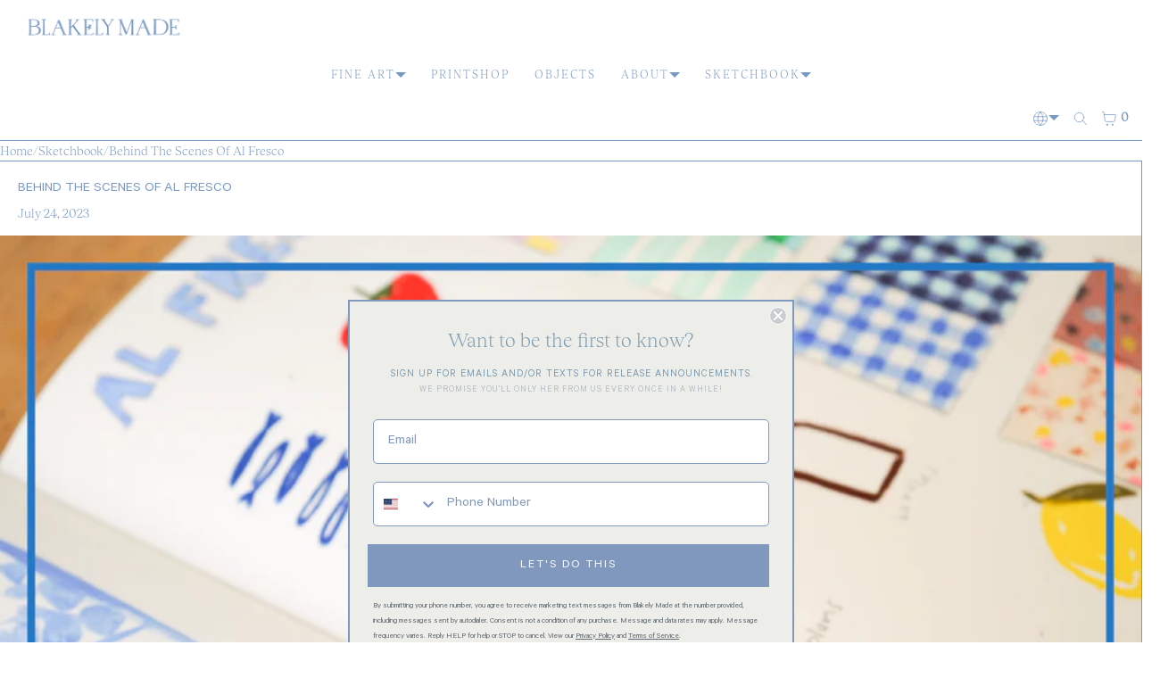

--- FILE ---
content_type: text/css;charset=utf-8
request_url: https://use.typekit.net/awj3zxa.css
body_size: 388
content:
/*
 * The Typekit service used to deliver this font or fonts for use on websites
 * is provided by Adobe and is subject to these Terms of Use
 * http://www.adobe.com/products/eulas/tou_typekit. For font license
 * information, see the list below.
 *
 * crayonette-djr:
 *   - http://typekit.com/eulas/00000000000000007735f463
 *
 * © 2009-2026 Adobe Systems Incorporated. All Rights Reserved.
 */
/*{"last_published":"2025-11-06 16:30:27 UTC"}*/

@import url("https://p.typekit.net/p.css?s=1&k=awj3zxa&ht=tk&f=48695&a=132411021&app=typekit&e=css");

@font-face {
font-family:"crayonette-djr";
src:url("https://use.typekit.net/af/09fccc/00000000000000007735f463/31/l?primer=7cdcb44be4a7db8877ffa5c0007b8dd865b3bbc383831fe2ea177f62257a9191&fvd=n4&v=3") format("woff2"),url("https://use.typekit.net/af/09fccc/00000000000000007735f463/31/d?primer=7cdcb44be4a7db8877ffa5c0007b8dd865b3bbc383831fe2ea177f62257a9191&fvd=n4&v=3") format("woff"),url("https://use.typekit.net/af/09fccc/00000000000000007735f463/31/a?primer=7cdcb44be4a7db8877ffa5c0007b8dd865b3bbc383831fe2ea177f62257a9191&fvd=n4&v=3") format("opentype");
font-display:auto;font-style:normal;font-weight:400;font-stretch:normal;
}

.tk-crayonette-djr { font-family: "crayonette-djr",sans-serif; }


--- FILE ---
content_type: text/javascript
request_url: https://blakelymade.com/cdn/shop/t/80/assets/m-cart.js?v=160529413389941142061767812989
body_size: 6112
content:
/* liquid-ajax-cart.js.org - v2.1.1 | MIT License */
const t="liquid-ajax-cart",e="data-ajax-cart",n="ajax-cart",o="js-ajax-cart",i=`${t}:init`;var r=function(t,e,n,o){return new(n||(n=Promise))((function(i,r){function s(t){try{u(o.next(t))}catch(t){r(t)}}function a(t){try{u(o.throw(t))}catch(t){r(t)}}function u(t){var e;t.done?i(t.value):(e=t.value,e instanceof n?e:new n((function(t){t(e)}))).then(s,a)}u((o=o.apply(t,e||[])).next())}))};const s="add",a="change",u="update",c="clear",l="get",d=`${t}:queue-start`,f=`${t}:queue-start-internal`,h=`${t}:queue-empty-internal`,p=`${t}:queue-end-internal`,m=`${t}:queue-end`,y=`${t}:request-start-internal`,v=`${t}:request-start`,b=`${t}:request-end-internal`,q=`${t}:request-end`,g=[];let $=!1;function w(t){var e;(null===(e=t.options)||void 0===e?void 0:e.important)&&0!==g.length?g[0].push(t):1===g.push([t])&&(E(!0),A())}function A(){if(1===g.length&&0===g[0].length){const t=new CustomEvent(h);document.dispatchEvent(t)}if(0===g.length)return void E(!1);if(0===g[0].length)return g.shift(),void A();const{requestType:t,body:e,options:n}=g[0][0];!function(t,e,n,o){const{extraRequestOnError:i}=W,a=k(t);let u;t!==l&&(u=e||{});const c=t===l?"GET":"POST",d=n.info||{},f={requestType:t,endpoint:a,requestBody:u,info:d},h=[],p=[],m=new CustomEvent(y,{detail:{requestState:{requestType:t,endpoint:a,info:d,requestBody:u}}});document.dispatchEvent(m);const b=new CustomEvent(v,{detail:{requestState:{requestType:t,endpoint:a,info:d,requestBody:u}}});if(document.dispatchEvent(b),d.cancel)return f.responseData=null,void L(n,o,f);if(void 0!==u){let e;if(u instanceof FormData||u instanceof URLSearchParams?u.has("sections")&&(e=u.get("sections").toString()):e=u.sections,"string"==typeof e||e instanceof String||Array.isArray(e)){if(Array.isArray(e)?h.push(...e):h.push(...e.split(",")),s===t&&p.push(...h.slice(0,5)),h.length>5){p.push(...h.slice(5));const t=h.slice(0,5).join(",");u instanceof FormData||u instanceof URLSearchParams?u.set("sections",t):u.sections=t}}else null!=e&&console.error(`Liquid Ajax Cart: "sections" parameter in a Cart Ajax API request must be a string or an array. Now it is ${e}`)}const q={method:c};t!==l&&(u instanceof FormData||u instanceof URLSearchParams?(q.body=u,q.headers={"x-requested-with":"XMLHttpRequest"}):(q.body=JSON.stringify(u),q.headers={"Content-Type":"application/json"})),fetch(a,q).then((t=>r(this,void 0,void 0,(function*(){const e=yield t.json();return{ok:t.ok,status:t.status,body:e}})))).then((t=>r(this,void 0,void 0,(function*(){return f.responseData=t,!f.responseData.ok&&i&&p.unshift(...h.slice(0,5)),p.length>0&&(f.extraResponseData=yield j(p)),f})))).catch((t=>{console.error("Liquid Ajax Cart: Error while performing cart Ajax request"),console.error(t),f.responseData=null,f.fetchError=t})).finally((()=>{L(n,o,f)}))}(t,e,n,(()=>{g[0].shift(),A()}))}function E(t){$=t;const e=new CustomEvent($?f:p);document.dispatchEvent(e);const n=new CustomEvent($?d:m);document.dispatchEvent(n)}function L(t,e,n){if("firstCallback"in t)try{t.firstCallback(n)}catch(t){console.error('Liquid Ajax Cart: Error in request "firstCallback" function'),console.error(t)}const o={requestState:n},i=new CustomEvent(b,{detail:o});document.dispatchEvent(i);const r=new CustomEvent(q,{detail:o});if(document.dispatchEvent(r),"lastCallback"in t)try{t.lastCallback(n)}catch(t){console.error('Liquid Ajax Cart: Error in request "lastCallback" function'),console.error(t)}e()}function j(t=[]){const e={};return t.length>0&&(e.sections=t.slice(0,5).join(",")),fetch(k(u),{method:"POST",headers:{"Content-Type":"application/json"},body:JSON.stringify(e)}).then((e=>e.json().then((n=>{const o={ok:e.ok,status:e.status,body:n};return t.length<6?o:j(t.slice(5)).then((t=>{var e;return t.ok&&(null===(e=t.body)||void 0===e?void 0:e.sections)&&"object"==typeof t.body.sections&&("sections"in o.body||(o.body.sections={}),o.body.sections=Object.assign(Object.assign({},o.body.sections),t.body.sections)),o}))}))))}function S(t={}){w({requestType:l,body:void 0,options:t})}function x(t={},e={}){w({requestType:s,body:t,options:e})}function C(t={},e={}){w({requestType:a,body:t,options:e})}function T(t={},e={}){w({requestType:u,body:t,options:e})}function D(t={},e={}){w({requestType:c,body:t,options:e})}function k(t){var e,n,o,i,r,d,f,h,p,m;switch(t){case s:return`${(null===(n=null===(e=window.Shopify)||void 0===e?void 0:e.routes)||void 0===n?void 0:n.root)||"/"}cart/add.js`;case a:return`${(null===(i=null===(o=window.Shopify)||void 0===o?void 0:o.routes)||void 0===i?void 0:i.root)||"/"}cart/change.js`;case l:return`${(null===(d=null===(r=window.Shopify)||void 0===r?void 0:r.routes)||void 0===d?void 0:d.root)||"/"}cart.js`;case c:return`${(null===(h=null===(f=window.Shopify)||void 0===f?void 0:f.routes)||void 0===h?void 0:h.root)||"/"}cart/clear.js`;case u:return`${(null===(m=null===(p=window.Shopify)||void 0===p?void 0:p.routes)||void 0===m?void 0:m.root)||"/"}cart/update.js`;default:return}}function _(){return $}const O=`${e}-initial-state`;let R,M=null;function N(){return{cart:M,previousCart:R}}const B=`${e}-bind`;function H(){N().cart&&document.querySelectorAll(`[${B}]`).forEach((t=>{const e=t.getAttribute(B);t.textContent=function(t){const{binderFormatters:e}=W,[n,...o]=t.split("|");let i=F(n,N().cart);return o.forEach((t=>{const n=t.trim();""!==n&&("object"==typeof e&&n in e?i=e[n](i):n in P?i=P[n](i):console.warn(`Liquid Ajax Cart: the "${n}" formatter is not found`))})),"string"==typeof i||i instanceof String||"number"==typeof i||i instanceof Number?i.toString():(console.error(`Liquid Ajax Cart: the calculated value for the ${B}="${t}" element must be string or number. But the value is`,i),"")}(e)}))}function F(t,e){const n=t.split("."),o=n.shift().trim();return""!==o&&o in e&&n.length>0?F(n.join("."),e[o]):e[o]}const P={money_with_currency:t=>{var e;const n=N();if("number"!=typeof t&&!(t instanceof Number))return console.error("Liquid Ajax Cart: the 'money_with_currency' formatter is not applied because the value is not a number. The value is ",t),t;const o=t/100;return"Intl"in window&&(null===(e=window.Shopify)||void 0===e?void 0:e.locale)?Intl.NumberFormat(window.Shopify.locale,{style:"currency",currency:n.cart.currency}).format(o):`${o.toFixed(2)} ${n.cart.currency}`}};let U,I=!1;function J(){const{mutations:t}=W;Array.isArray(t)||console.error('Liquid Ajax Cart: the "mutations" settings parameter must be an array'),0!==t.length&&(I=!1,U=-1,V())}function V(){const{mutations:t}=W;if(U++,U>=t.length)return;let e=[];try{const n=t[U]();n&&(e=(null==n?void 0:n.requests)||[])}catch(t){console.error(`Liquid Ajax Cart: Error in the "mutation" function with index ${U}`),console.error(t)}Array.isArray(e)?Z(e):V()}function Z(t){const e=t.shift();if(e){if(e.type&&[s,a,u,c,l].includes(e.type))return void w({requestType:e.type,body:e.body,options:{info:{initiator:"mutation"},important:!0,lastCallback:e=>{Z(t)}}});console.error(`Liquid Ajax Cart: wrong request type in the mutation with index ${U}`)}t.length>0?Z(t):V()}const W={binderFormatters:{},requestErrorText:"There was an error while updating your cart. Please try again.",updateOnWindowFocus:!0,quantityTagAllowZero:!1,quantityTagDebounce:300,mutations:[],extraRequestOnError:!0},z=`${e}-section`,G=`${e}-static-element`,K=`${e}-section-scroll`,X="shopify-section-",Q=`${n}-product-form`,Y="processing";class tt extends HTMLElement{connectedCallback(){var t,e;const n=this,o=this.querySelectorAll("form");if(1!==o.length)return void console.error(`Liquid Ajax Cart: "${Q}" element must have one "form" element as a child, ${o.length} found`,n);const i=o[0];new URL(i.action).pathname===`${(null===(e=null===(t=window.Shopify)||void 0===t?void 0:t.routes)||void 0===e?void 0:e.root)||"/"}cart/add`?i.addEventListener("submit",(t=>{if(!n.hasAttribute(Y)){const t=new FormData(i);n.setAttribute(Y,""),x(t,{lastCallback:()=>{n.removeAttribute(Y)},info:{initiator:n}})}t.preventDefault()})):console.error(`Liquid Ajax Cart: "${Q}" element's form "action" attribute value isn't a product form action URL`,i,n)}}var et,nt,ot,it,rt,st,at,ut;const ct=`${(null===(nt=null===(et=window.Shopify)||void 0===et?void 0:et.routes)||void 0===nt?void 0:nt.root)||"/"}cart/change`,lt=`${(null===(it=null===(ot=window.Shopify)||void 0===ot?void 0:ot.routes)||void 0===it?void 0:it.root)||"/"}cart/add`,dt=`${(null===(st=null===(rt=window.Shopify)||void 0===rt?void 0:rt.routes)||void 0===st?void 0:st.root)||"/"}cart/clear`,ft=`${(null===(ut=null===(at=window.Shopify)||void 0===at?void 0:at.routes)||void 0===ut?void 0:ut.root)||"/"}cart/update`,ht=`${e}-request-button`;function pt(t,e){let n;const o=[ct,lt,dt,ft];if(!t.hasAttribute(ht))return;const i=t.getAttribute(ht);if(i){let t;try{if(t=new URL(i,window.location.origin),!o.includes(t.pathname))throw`URL should be one of the following: ${ct}, ${lt}, ${ft}, ${dt}`;n=t}catch(t){console.error(`Liquid Ajax Cart: ${ht} contains an invalid URL as a parameter.`,t)}}else if(t instanceof HTMLAnchorElement&&t.hasAttribute("href")){const e=new URL(t.href);o.includes(e.pathname)?n=e:t.hasAttribute(ht)&&console.error(`Liquid Ajax Cart: a link with the ${ht} contains an invalid href URL.`,`URL should be one of the following: ${ct}, ${lt}, ${ft}, ${dt}`)}if(void 0===n)return void console.error(`Liquid Ajax Cart: a ${ht} element doesn't have a valid URL`);if(e&&e.preventDefault(),_())return;const r=new FormData;switch(n.searchParams.forEach(((t,e)=>{r.append(e,t)})),n.pathname){case lt:x(r,{info:{initiator:t}});break;case ct:C(r,{info:{initiator:t}});break;case ft:T(r,{info:{initiator:t}});break;case dt:D({},{info:{initiator:t}})}}function mt(t,e){let n,o;return t.length>3?(n=e.cart.items.find((e=>e.key===t)),o="id"):(n=e.cart.items[Number(t)-1],o="line"),void 0===n&&(n=null,console.error(`Liquid Ajax Cart: line item with ${o}="${t}" not found`)),[n,o]}const yt=`${e}-quantity-input`;function vt(t){return!(!t.hasAttribute(yt)||!(t instanceof HTMLInputElement&&["text","number"].includes(t.type)||t instanceof HTMLSelectElement&&["select-one"].includes(t.type))&&(console.error(`Liquid Ajax Cart: the ${yt} attribute supports "input" elements of types "text", "number" and non-multiple "select" elements`),1))}function bt(){document.querySelectorAll(`input[${yt}], select[${yt}]`).forEach((t=>{if(!vt(t))return;if(_())return void(t.disabled=!0);const e=N(),n=t.getAttribute(yt).trim(),[o]=mt(n,e);o?t.value=o.quantity.toString():null===o&&(t.value="0"),t.disabled=!1}))}function qt(t,e){if(!vt(t))return;if(e&&e.preventDefault(),_())return;let n=Number(t.value.trim());const o=t.getAttribute(yt).trim();if(isNaN(n))return void console.error(`Liquid Ajax Cart: input value of a ${yt} must be an Integer number`);if(n<1&&(n=0),!o)return void console.error(`Liquid Ajax Cart: attribute value of a ${yt} must be an item key or an item index`);const i=o.length>3?"id":"line",r=new FormData;r.set(i,o),r.set("quantity",n.toString()),C(r,{info:{initiator:t}}),t.blur()}const gt=`${e}-property-input`;function $t(t){const e=t.getAttribute(gt),n=t.getAttribute("name");console.error(`Liquid Ajax Cart: the element [${gt}="${e}"]${n?`[name="${n}"]`:""} has wrong attributes.`)}function wt(t){return!!t.hasAttribute(gt)&&!!(t instanceof HTMLInputElement&&"hidden"!==t.type||t instanceof HTMLTextAreaElement||t instanceof HTMLSelectElement)}function At(t){const e={objectCode:void 0,propertyName:void 0,attributeValue:void 0};if(!t.hasAttribute(gt))return e;let n=t.getAttribute(gt).trim();if(!n){const e=t.getAttribute("name").trim();e&&(n=e)}if(!n)return $t(t),e;if(e.attributeValue=n,"note"===n)return e.objectCode="note",e;let[o,...i]=n.trim().split("[");return!i||1!==i.length||i[0].length<2||i[0].indexOf("]")!==i[0].length-1?($t(t),e):(e.objectCode=o,e.propertyName=i[0].replace("]",""),e)}function Et(){document.querySelectorAll(`[${gt}]`).forEach((t=>{if(!wt(t))return;if(_())return void(t.disabled=!0);const{objectCode:e,propertyName:n,attributeValue:o}=At(t);if(!e)return;const i=N();let r,s=!1;if("note"===e)r=i.cart.note;else if("attributes"===e)r=i.cart.attributes[n];else{const[t,a]=mt(e,i);t&&(r=t.properties[n]),null===t&&(console.error(`Liquid Ajax Cart: line item with ${a}="${e}" was not found when the [${gt}] element with "${o}" value tried to get updated from the State`),s=!0)}t instanceof HTMLInputElement&&("checkbox"===t.type||"radio"===t.type)?t.checked=t.value===r:("string"==typeof r||r instanceof String||"number"==typeof r||r instanceof Number||(Array.isArray(r)||r instanceof Object?(r=JSON.stringify(r),console.warn(`Liquid Ajax Cart: the ${gt} with the "${o}" value is bound to the ${n} ${"attributes"===e?"attribute":"property"} that is not string or number: ${r}`)):r=""),t.value=r),s||(t.disabled=!1)}))}function Lt(t,e){if(!wt(t))return;e&&e.preventDefault(),t.blur();const n=N();if(_())return;const{objectCode:o,propertyName:i,attributeValue:r}=At(t);if(!o)return;let s=t.value;if(t instanceof HTMLInputElement&&"checkbox"===t.type&&!t.checked){let t=document.querySelector(`input[type="hidden"][${gt}="${r}"]`);t||"note"!==o&&"attributes"!==o||(t=document.querySelector(`input[type="hidden"][${gt}][name="${r}"]`)),s=t?t.value:""}if("note"===o){const e=new FormData;e.set("note",s),T(e,{info:{initiator:t}})}else if("attributes"===o){const e=new FormData;e.set(`attributes[${i}]`,s),T(e,{info:{initiator:t}})}else{const[e,a]=mt(o,n);if(null===e&&console.error(`Liquid Ajax Cart: line item with ${a}="${o}" was not found when the [${gt}] element with "${r}" value tried to update the cart`),!e)return;const u=Object.assign({},e.properties);u[i]=s;const c=new FormData;let l=c;c.set(a,o),c.set("quantity",e.quantity.toString());for(let t in u){const n=u[t];"string"==typeof n||n instanceof String?c.set(`properties[${t}]`,u[t]):l={[a]:o,quantity:e.quantity,properties:u}}C(l,{info:{initiator:t}})}}const jt=`${n}-quantity`,St=`${e}-quantity-plus`,xt=`${e}-quantity-minus`;function Ct(){customElements.define(Q,tt),document.addEventListener("click",(function(t){for(let e=t.target;e&&e!=document.documentElement;e=e.parentElement)pt(e,t)}),!1),document.addEventListener("change",(function(t){Lt(t.target,t)}),!1),document.addEventListener("keydown",(function(t){const e=t.target;"Enter"===t.key&&(e instanceof HTMLTextAreaElement&&!t.ctrlKey||Lt(e,t)),"Escape"===t.key&&function(t){if(!wt(t))return;if(!(t instanceof HTMLInputElement||t instanceof HTMLTextAreaElement))return;if(t instanceof HTMLInputElement&&("checkbox"===t.type||"radio"===t.type))return;const e=N(),{objectCode:n,propertyName:o}=At(t);if(!n)return;let i;if("note"===n)i=e.cart.note;else if("attributes"===n)i=e.cart.attributes[o];else{const[t]=mt(n,e);t&&(i=t.properties[o])}void 0!==i&&(i||"string"==typeof i||i instanceof String||(i=""),t.value=String(i)),t.blur()}(e)}),!1),document.addEventListener(f,Et),document.addEventListener(b,Et),document.addEventListener(p,Et),Et(),document.addEventListener("change",(function(t){qt(t.target,t)}),!1),document.addEventListener("keydown",(function(t){"Enter"===t.key&&qt(t.target,t),"Escape"===t.key&&function(t){if(!vt(t))return;const e=t.getAttribute(yt).trim();let n;const o=N();if(e.length>3)n=o.cart.items.find((t=>t.key===e));else{const t=Number(e)-1;n=o.cart.items[t]}n&&(t.value=n.quantity.toString()),t.blur()}(t.target)}),!1),document.addEventListener(f,bt),document.addEventListener(b,bt),document.addEventListener(p,bt),bt(),customElements.define(jt,class extends HTMLElement{constructor(){super(...arguments),this._timer=void 0}connectedCallback(){const t=this.querySelectorAll("input");1===t.length?(this._$input=t[0],this._$input.hasAttribute(yt)?(this._$buttons=Array.from(this.querySelectorAll(`[${xt}], [${St}]`)),this._$input.addEventListener("change",this._updateDOM.bind(this)),document.addEventListener(f,this._updateDOM.bind(this)),document.addEventListener(b,this._updateDOM.bind(this)),document.addEventListener(p,this._updateDOM.bind(this)),this._updateDOM(),this._$buttons.forEach((t=>{t.addEventListener("click",(e=>{const{quantityTagAllowZero:n}=W,o=!0===n?0:1;if(!_()){const e=Number(this._$input.value);if(isNaN(e))return void console.error(`Liquid Ajax Cart: "${jt}" element's input value isn't a number`,this._$input,this);let n=e;n=t.hasAttribute(St)?n+1:n-1,n<o&&(n=o),n!==e&&(this._$input.value=n.toString(),this._runAwaiting(),this._updateDOM())}e.preventDefault()})),t.addEventListener("focusout",(e=>{e.relatedTarget&&t.contains(e.relatedTarget)||void 0!==this._timer&&this._runRequest()}))}))):console.error(`Liquid Ajax Cart: "${jt}" element's input must have the "${yt}" attribute`,this._$input,this)):console.error(`Liquid Ajax Cart: "${jt}" element must have one "input" element as a child, ${t.length} found`,this)}_runAwaiting(){const{quantityTagDebounce:t}=W;void 0!==this._timer&&clearTimeout(this._timer),t>0?this._timer=setTimeout((()=>{this._runRequest()}),Number(t)):this._runRequest()}_runRequest(){void 0!==this._timer&&clearTimeout(this._timer),this._timer=void 0,_()||this._$input.dispatchEvent(new Event("change",{bubbles:!0}))}_updateDOM(){this._$buttons.forEach((t=>{const e=_()||t.hasAttribute(xt)&&!W.quantityTagAllowZero&&"1"===this._$input.value;e?t.setAttribute("aria-disabled","true"):t.removeAttribute("aria-disabled"),t instanceof HTMLButtonElement&&t.toggleAttribute("disabled",e)}))}})}const Tt=`${e}-errors`,Dt=t=>{switch(t.requestType){case s:return(t=>{var e;const n=null===(e=t.info)||void 0===e?void 0:e.initiator;return n instanceof tt?Array.from(n.querySelectorAll(`[${Tt}="form"]`)):[]})(t);case a:return(t=>{var e;const n=[],o=N();let i,r;if(t.requestBody instanceof FormData||t.requestBody instanceof URLSearchParams?(t.requestBody.has("line")&&(r=t.requestBody.get("line").toString()),t.requestBody.has("id")&&(i=t.requestBody.get("id").toString())):("line"in t.requestBody&&(r=String(t.requestBody.line)),"id"in t.requestBody&&(i=String(t.requestBody.id))),r){const t=Number(r);if(t>0){const n=t-1;i=null===(e=o.cart.items[n])||void 0===e?void 0:e.key}}return i&&(i.indexOf(":")>-1?n.push(...Array.from(document.querySelectorAll(`[${Tt}="${i}"]`))):n.push(...Array.from(document.querySelectorAll(o.cart.items.reduce(((t,e)=>(e.key!==i&&e.id!==Number(i)||t.push(`[${Tt}="${e.key}"]`),t)),[]).join(","))))),n})(t);default:return[]}},kt=`${o}-init`,_t=`${o}-processing`,Ot=`${o}-empty`,Rt=`${o}-not-empty`;function Mt(){const t=document.querySelector("html"),e=N();t.classList.toggle(kt,null!==e.cart),t.classList.toggle(_t,_()),t.classList.toggle(Ot,0===e.cart.item_count),t.classList.toggle(Rt,e.cart.item_count>0)}let Nt=!1;if(!("liquidAjaxCart"in window)){function Bt(t,e){Object.defineProperty(window.liquidAjaxCart,t,{get:e,set:()=>{throw new Error(`Liquid Ajax Cart: the "${t}" is a read-only property`)},enumerable:!0})}window.liquidAjaxCart={conf:function(t,e){t in W?(W[t]=e,window.liquidAjaxCart.init&&("binderFormatters"===t&&H(),"mutations"===t&&J())):console.error(`Liquid Ajax Cart: unknown configuration parameter "${t}"`)}},Bt("init",(()=>Nt)),document.addEventListener(y,(t=>{const{requestState:e}=t.detail;if(void 0!==e.requestBody){const t=[];if(document.querySelectorAll(`[${z}]`).forEach((e=>{const n=e.closest(`[id^="${X}"]`);if(n){const e=n.id.replace(X,"");-1===t.indexOf(e)&&t.push(e)}else console.error(`Liquid Ajax Cart: there is a ${z} element that is not inside a Shopify section. All the ${z} elements must be inside Shopify sections.`)})),t.length){let n,o=t.join(",");e.requestBody instanceof FormData||e.requestBody instanceof URLSearchParams?e.requestBody.has("sections")&&(n=e.requestBody.get("sections").toString()):n=e.requestBody.sections,(("string"==typeof n||n instanceof String)&&""!==n||n&&Array.isArray(n)&&n.length>0)&&(o=`${n.toString()},${o}`),e.requestBody instanceof FormData||e.requestBody instanceof URLSearchParams?e.requestBody.set("sections",o):e.requestBody.sections=o}}})),document.addEventListener(b,(t=>{var e,n,o,i;t.detail.sections=[];const{requestState:r}=t.detail,a=new DOMParser,u=[];if(r.responseData.body.sections||(null===(n=null===(e=r.extraResponseData)||void 0===e?void 0:e.body)||void 0===n?void 0:n.sections)){let t=r.responseData.body.sections;(null===(i=null===(o=r.extraResponseData)||void 0===o?void 0:o.body)||void 0===i?void 0:i.sections)&&(t=Object.assign(Object.assign({},t),r.extraResponseData.body.sections));for(let e in t)t[e]?document.querySelectorAll(`#shopify-section-${e}`).forEach((n=>{let o=[];const i="__noId__",c={};n.querySelectorAll(` [${K}] `).forEach((t=>{let e=t.getAttribute(K).toString().trim();""===e&&(e=i),e in c||(c[e]=[]),c[e].push({scroll:t.scrollTop,height:t.scrollHeight})}));const l={},d=n.querySelectorAll(`[${G}]`);d&&d.forEach((t=>{let e=t.getAttribute(G).toString().trim();""===e&&(e=i),e in l||(l[e]=[]),l[e].push(t)}));const f=n.querySelectorAll(`[${z}]`);if(f){const r=a.parseFromString(t[e],"text/html");r.querySelectorAll('img[loading="lazy"]').forEach((t=>{t.removeAttribute("loading")}));for(let t in l)r.querySelectorAll(` [${G}="${t.replace(i,"")}"] `).forEach(((e,n)=>{n+1<=l[t].length&&(e.before(l[t][n]),e.parentElement.removeChild(e))}));const s=r.querySelectorAll(`[${z}]`);if(f.length!==s.length){console.error(`Liquid Ajax Cart: the received HTML for the "${e}" section has a different quantity of the "${z}" containers. The section will be updated completely.`);const t=r.querySelector(`#${X}${e}`);if(t){for(n.innerHTML="";t.childNodes.length;)n.appendChild(t.firstChild);o.push(n)}}else f.forEach(((t,e)=>{t.before(s[e]),t.parentElement.removeChild(t),o.push(s[e])}))}for(let t in c)n.querySelectorAll(` [${K}="${t.replace(i,"")}"] `).forEach(((e,n)=>{n+1<=c[t].length&&(r.requestType!==s||c[t][n].height>=e.scrollHeight)&&(e.scrollTop=c[t][n].scroll)}));o.length>0&&u.push({id:e,elements:o})})):console.error(`Liquid Ajax Cart: the HTML for the "${e}" section was requested but the response is ${t[e]}`)}u.length>0&&(t.detail.sections=u)})),document.addEventListener(y,(t=>{const{requestState:e}=t.detail;Dt(e).forEach((t=>{t.textContent=""}))})),document.addEventListener(b,(t=>{const{requestState:e}=t.detail;if(e.info.cancel)return;const n=Dt(e);if(0===n.length)return;const o=function(t){var e,n,o,i,r,s,a;const{requestErrorText:u}=W;if(null===(e=t.responseData)||void 0===e?void 0:e.ok)return"";const c=(null===(o=null===(n=t.responseData)||void 0===n?void 0:n.body)||void 0===o?void 0:o.errors)||(null===(r=null===(i=t.responseData)||void 0===i?void 0:i.body)||void 0===r?void 0:r.description)||(null===(a=null===(s=t.responseData)||void 0===s?void 0:s.body)||void 0===a?void 0:a.message);return c?"string"==typeof c?c:"object"==typeof c?Object.values(c).map((t=>t.join(", "))).join("; "):u:u}(e);o&&n.forEach((t=>{t.textContent=o}))})),document.addEventListener(i,J),document.addEventListener(h,(()=>{I&&J()})),document.addEventListener(y,(t=>{const{requestState:e}=t.detail;"mutation"!==e.info.initiator&&(I=!0)})),function(){document.addEventListener(b,(t=>{var e,n;const{requestState:o}=t.detail;let i;(null===(e=o.extraResponseData)||void 0===e?void 0:e.ok)&&o.extraResponseData.body.token?i=o.extraResponseData.body:(null===(n=o.responseData)||void 0===n?void 0:n.ok)&&o.responseData.body.token&&(i=o.responseData.body),i&&(R=M,M=i,t.detail.previousCart=R,t.detail.cart=M)}));const t=document.querySelector(`[${O}]`);if(t)try{M=JSON.parse(t.textContent)}catch(t){console.error(`Liquid Ajax Cart: can't parse cart JSON from the "${O}" script`),console.error(t)}return new Promise(((t,e)=>{var n,o;M?t():fetch(`${(null===(o=null===(n=window.Shopify)||void 0===n?void 0:n.routes)||void 0===o?void 0:o.root)||"/"}cart.js`,{headers:{"Content-Type":"application/json"}}).then((t=>t.json())).then((e=>{M=e,t()})).catch((t=>{console.error(t),e('Can\'t load the cart state from the "/cart.js" endpoint')}))}))}().then((()=>{document.addEventListener(b,H),H(),Ct(),document.addEventListener(f,Mt),document.addEventListener(b,Mt),document.addEventListener(p,Mt),Mt(),window.liquidAjaxCart.get=S,window.liquidAjaxCart.add=x,window.liquidAjaxCart.change=C,window.liquidAjaxCart.update=T,window.liquidAjaxCart.clear=D,Bt("cart",(()=>N().cart)),Bt("processing",_),window.addEventListener("focus",(()=>{W.updateOnWindowFocus&&T({},{})})),window.addEventListener("pageshow",(t=>{(t.persisted||"back_forward"===performance.getEntriesByType("navigation")[0].type)&&window.liquidAjaxCart.update({},{})})),Nt=!0;const t=new CustomEvent(i);document.dispatchEvent(t)}))}